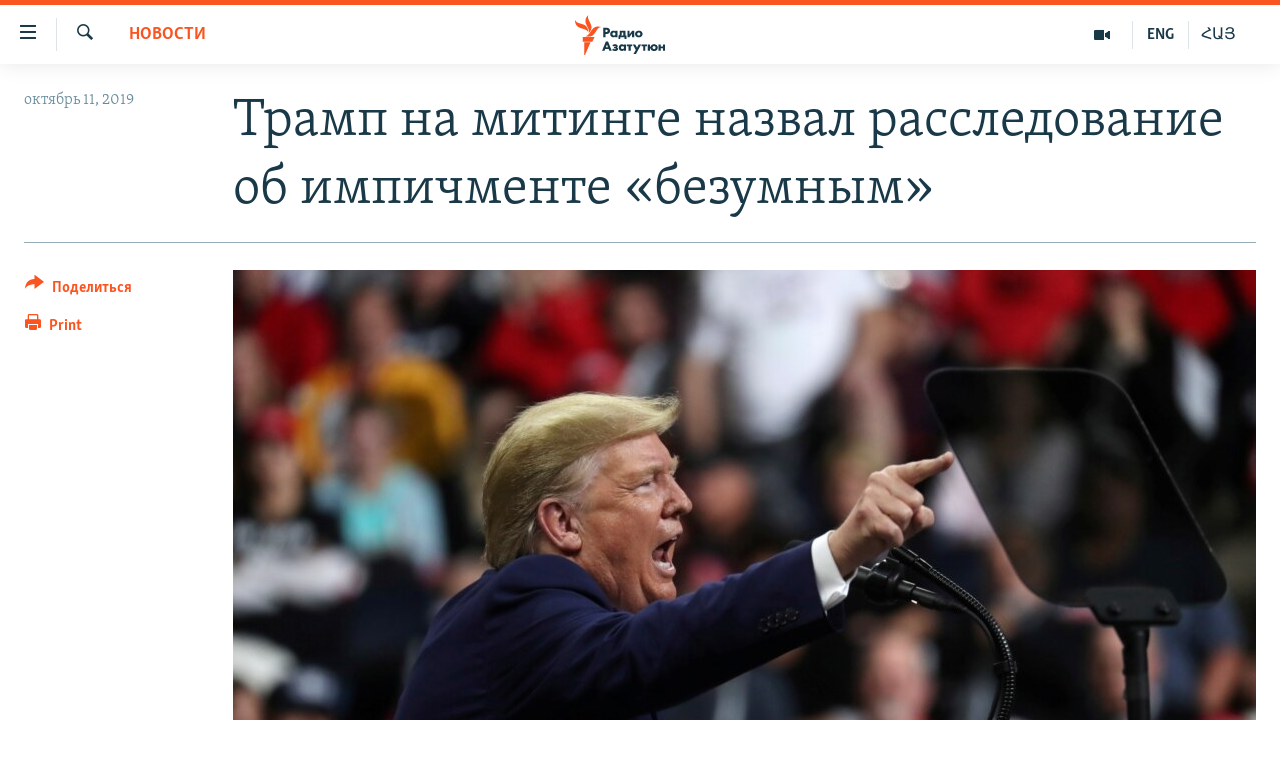

--- FILE ---
content_type: text/html; charset=utf-8
request_url: https://rus.azatutyun.am/a/30211202.html
body_size: 13480
content:

<!DOCTYPE html>
<html lang="ru" dir="ltr" class="no-js">
<head>
        <link rel="stylesheet" href="/Content/responsive/RFE/ru-AM/RFE-ru-AM.css?&amp;av=0.0.0.0&amp;cb=370">
<script src="//tags.azatutyun.am/rferl-pangea/prod/utag.sync.js"></script><script type='text/javascript' src='https://www.youtube.com/iframe_api' async></script>            <link rel="manifest" href="/manifest.json">
    <script type="text/javascript">
        //a general 'js' detection, must be on top level in <head>, due to CSS performance
        document.documentElement.className = "js";
        var cacheBuster = "370";
        var appBaseUrl = "/";
        var imgEnhancerBreakpoints = [0, 144, 256, 408, 650, 1023, 1597];
        var isLoggingEnabled = false;
        var isPreviewPage = false;
        var isLivePreviewPage = false;

        if (!isPreviewPage) {
            window.RFE = window.RFE || {};
            window.RFE.cacheEnabledByParam = window.location.href.indexOf('nocache=1') === -1;

            const url = new URL(window.location.href);
            const params = new URLSearchParams(url.search);

            // Remove the 'nocache' parameter
            params.delete('nocache');

            // Update the URL without the 'nocache' parameter
            url.search = params.toString();
            window.history.replaceState(null, '', url.toString());
        } else {
            window.addEventListener('load', function() {
                const links = window.document.links;
                for (let i = 0; i < links.length; i++) {
                    links[i].href = '#';
                    links[i].target = '_self';
                }
             })
        }

var pwaEnabled = true;        var swCacheDisabled;
    </script>
    <meta charset="utf-8" />

            <title>&#x422;&#x440;&#x430;&#x43C;&#x43F; &#x43D;&#x430; &#x43C;&#x438;&#x442;&#x438;&#x43D;&#x433;&#x435; &#x43D;&#x430;&#x437;&#x432;&#x430;&#x43B; &#x440;&#x430;&#x441;&#x441;&#x43B;&#x435;&#x434;&#x43E;&#x432;&#x430;&#x43D;&#x438;&#x435; &#x43E;&#x431; &#x438;&#x43C;&#x43F;&#x438;&#x447;&#x43C;&#x435;&#x43D;&#x442;&#x435; &#xAB;&#x431;&#x435;&#x437;&#x443;&#x43C;&#x43D;&#x44B;&#x43C;&#xBB;</title>
            <meta name="description" content="&#x422;&#x440;&#x430;&#x43C;&#x43F; &#x432;&#x44B;&#x441;&#x442;&#x443;&#x43F;&#x438;&#x43B; &#x43F;&#x435;&#x440;&#x435;&#x434; &#x441;&#x442;&#x43E;&#x440;&#x43E;&#x43D;&#x43D;&#x438;&#x43A;&#x430;&#x43C;&#x438; &#x432; &#x41C;&#x438;&#x43D;&#x43D;&#x435;&#x441;&#x43E;&#x442;&#x435;, &#x433;&#x434;&#x435; &#x43D;&#x430;&#x434;&#x435;&#x435;&#x442;&#x441;&#x44F; &#x43D;&#x430; &#x43F;&#x43E;&#x431;&#x435;&#x434;&#x443; &#x432; 2020 &#x433;&#x43E;&#x434;&#x443;" />
                <meta name="keywords" content="Новости" />
    <meta name="viewport" content="width=device-width, initial-scale=1.0" />


    <meta http-equiv="X-UA-Compatible" content="IE=edge" />

<meta name="robots" content="max-image-preview:large"><meta property="fb:pages" content="1731694953739871" />

        <link href="https://www.svoboda.org/a/30211073.html" rel="canonical" />

        <meta name="apple-mobile-web-app-title" content="RFE/RL" />
        <meta name="apple-mobile-web-app-status-bar-style" content="black" />
            <meta name="apple-itunes-app" content="app-id=475986784, app-argument=//30211202.ltr" />
<meta content="&#x422;&#x440;&#x430;&#x43C;&#x43F; &#x43D;&#x430; &#x43C;&#x438;&#x442;&#x438;&#x43D;&#x433;&#x435; &#x43D;&#x430;&#x437;&#x432;&#x430;&#x43B; &#x440;&#x430;&#x441;&#x441;&#x43B;&#x435;&#x434;&#x43E;&#x432;&#x430;&#x43D;&#x438;&#x435; &#x43E;&#x431; &#x438;&#x43C;&#x43F;&#x438;&#x447;&#x43C;&#x435;&#x43D;&#x442;&#x435; &#xAB;&#x431;&#x435;&#x437;&#x443;&#x43C;&#x43D;&#x44B;&#x43C;&#xBB;" property="og:title"></meta>
<meta content="&#x422;&#x440;&#x430;&#x43C;&#x43F; &#x432;&#x44B;&#x441;&#x442;&#x443;&#x43F;&#x438;&#x43B; &#x43F;&#x435;&#x440;&#x435;&#x434; &#x441;&#x442;&#x43E;&#x440;&#x43E;&#x43D;&#x43D;&#x438;&#x43A;&#x430;&#x43C;&#x438; &#x432; &#x41C;&#x438;&#x43D;&#x43D;&#x435;&#x441;&#x43E;&#x442;&#x435;, &#x433;&#x434;&#x435; &#x43D;&#x430;&#x434;&#x435;&#x435;&#x442;&#x441;&#x44F; &#x43D;&#x430; &#x43F;&#x43E;&#x431;&#x435;&#x434;&#x443; &#x432; 2020 &#x433;&#x43E;&#x434;&#x443;" property="og:description"></meta>
<meta content="article" property="og:type"></meta>
<meta content="https://rus.azatutyun.am/a/30211202.html" property="og:url"></meta>
<meta content="&#x420;&#x430;&#x434;&#x438;&#x43E; &#x421;&#x432;&#x43E;&#x431;&#x43E;&#x434;&#x430;" property="og:site_name"></meta>
<meta content="https://www.facebook.com/azatutyunru/" property="article:publisher"></meta>
<meta content="https://gdb.rferl.org/577b5f04-22b7-45a0-b801-0e3c59257f85_w1200_h630.jpg" property="og:image"></meta>
<meta content="1200" property="og:image:width"></meta>
<meta content="630" property="og:image:height"></meta>
<meta content="568280086670706" property="fb:app_id"></meta>
<meta content="summary_large_image" name="twitter:card"></meta>
<meta content="@armenialiberty" name="twitter:site"></meta>
<meta content="https://gdb.rferl.org/577b5f04-22b7-45a0-b801-0e3c59257f85_w1200_h630.jpg" name="twitter:image"></meta>
<meta content="&#x422;&#x440;&#x430;&#x43C;&#x43F; &#x43D;&#x430; &#x43C;&#x438;&#x442;&#x438;&#x43D;&#x433;&#x435; &#x43D;&#x430;&#x437;&#x432;&#x430;&#x43B; &#x440;&#x430;&#x441;&#x441;&#x43B;&#x435;&#x434;&#x43E;&#x432;&#x430;&#x43D;&#x438;&#x435; &#x43E;&#x431; &#x438;&#x43C;&#x43F;&#x438;&#x447;&#x43C;&#x435;&#x43D;&#x442;&#x435; &#xAB;&#x431;&#x435;&#x437;&#x443;&#x43C;&#x43D;&#x44B;&#x43C;&#xBB;" name="twitter:title"></meta>
<meta content="&#x422;&#x440;&#x430;&#x43C;&#x43F; &#x432;&#x44B;&#x441;&#x442;&#x443;&#x43F;&#x438;&#x43B; &#x43F;&#x435;&#x440;&#x435;&#x434; &#x441;&#x442;&#x43E;&#x440;&#x43E;&#x43D;&#x43D;&#x438;&#x43A;&#x430;&#x43C;&#x438; &#x432; &#x41C;&#x438;&#x43D;&#x43D;&#x435;&#x441;&#x43E;&#x442;&#x435;, &#x433;&#x434;&#x435; &#x43D;&#x430;&#x434;&#x435;&#x435;&#x442;&#x441;&#x44F; &#x43D;&#x430; &#x43F;&#x43E;&#x431;&#x435;&#x434;&#x443; &#x432; 2020 &#x433;&#x43E;&#x434;&#x443;" name="twitter:description"></meta>
                    <link rel="amphtml" href="https://rus.azatutyun.am/amp/30211202.html" />
<script type="application/ld+json">{"articleSection":"Новости","isAccessibleForFree":true,"headline":"Трамп на митинге назвал расследование об импичменте «безумным»","inLanguage":"ru-AM","keywords":"Новости","author":{"@type":"Person","name":"RFE/RL"},"datePublished":"2019-10-11 08:06:25Z","dateModified":"2019-10-11 08:06:25Z","publisher":{"logo":{"width":512,"height":220,"@type":"ImageObject","url":"https://rus.azatutyun.am/Content/responsive/RFE/ru-AM/img/logo.png"},"@type":"NewsMediaOrganization","url":"https://rus.azatutyun.am","sameAs":["https://www.facebook.com/azatutyunru/","https://twitter.com/azatutyunradio","https://www.youtube.com/azatutyunradio","https://www.instagram.com/azatutyuntv/"],"name":"Радио Азатутюн","alternateName":""},"@context":"https://schema.org","@type":"NewsArticle","mainEntityOfPage":"https://rus.azatutyun.am/a/30211202.html","url":"https://rus.azatutyun.am/a/30211202.html","description":"Трамп выступил перед сторонниками в Миннесоте, где надеется на победу в 2020 году","image":{"width":1080,"height":608,"@type":"ImageObject","url":"https://gdb.rferl.org/577b5f04-22b7-45a0-b801-0e3c59257f85_w1080_h608.jpg"},"name":"Трамп на митинге назвал расследование об импичменте «безумным»"}</script>
    <script src="/Scripts/responsive/infographics.bundle.min.js?&amp;av=0.0.0.0&amp;cb=370"></script>
        <script src="/Scripts/responsive/dollardom.min.js?&amp;av=0.0.0.0&amp;cb=370"></script>
        <script src="/Scripts/responsive/modules/commons.js?&amp;av=0.0.0.0&amp;cb=370"></script>
        <script src="/Scripts/responsive/modules/app_code.js?&amp;av=0.0.0.0&amp;cb=370"></script>

        <link rel="icon" type="image/svg+xml" href="/Content/responsive/RFE/img/webApp/favicon.svg" />
        <link rel="alternate icon" href="/Content/responsive/RFE/img/webApp/favicon.ico" />
            <link rel="mask-icon" color="#ea6903" href="/Content/responsive/RFE/img/webApp/favicon_safari.svg" />
        <link rel="apple-touch-icon" sizes="152x152" href="/Content/responsive/RFE/img/webApp/ico-152x152.png" />
        <link rel="apple-touch-icon" sizes="144x144" href="/Content/responsive/RFE/img/webApp/ico-144x144.png" />
        <link rel="apple-touch-icon" sizes="114x114" href="/Content/responsive/RFE/img/webApp/ico-114x114.png" />
        <link rel="apple-touch-icon" sizes="72x72" href="/Content/responsive/RFE/img/webApp/ico-72x72.png" />
        <link rel="apple-touch-icon-precomposed" href="/Content/responsive/RFE/img/webApp/ico-57x57.png" />
        <link rel="icon" sizes="192x192" href="/Content/responsive/RFE/img/webApp/ico-192x192.png" />
        <link rel="icon" sizes="128x128" href="/Content/responsive/RFE/img/webApp/ico-128x128.png" />
        <meta name="msapplication-TileColor" content="#ffffff" />
        <meta name="msapplication-TileImage" content="/Content/responsive/RFE/img/webApp/ico-144x144.png" />
                <link rel="preload" href="/Content/responsive/fonts/Skolar-Lt_Cyrl_v2.4.woff" type="font/woff" as="font" crossorigin="anonymous" />
    <link rel="alternate" type="application/rss+xml" title="RFE/RL - Top Stories [RSS]" href="/api/" />
    <link rel="sitemap" type="application/rss+xml" href="/sitemap.xml" />
    
    



</head>
<body class=" nav-no-loaded cc_theme pg-article print-lay-article js-category-to-nav nojs-images ">
        <script type="text/javascript" >
            var analyticsData = {url:"https://rus.azatutyun.am/a/30211202.html",property_id:"429",article_uid:"30211202",page_title:"Трамп на митинге назвал расследование об импичменте «безумным»",page_type:"article",content_type:"article",subcontent_type:"article",last_modified:"2019-10-11 08:06:25Z",pub_datetime:"2019-10-11 08:06:25Z",pub_year:"2019",pub_month:"10",pub_day:"11",pub_hour:"08",pub_weekday:"Friday",section:"новости",english_section:"new",byline:"",categories:"new",domain:"rus.azatutyun.am",language:"Russian",language_service:"RFERL Armenian",platform:"web",copied:"yes",copied_article:"30211073|2|Russian|2019-10-11",copied_title:"Трамп на митинге назвал расследование об импичменте \"безумным\"",runs_js:"Yes",cms_release:"8.44.0.0.370",enviro_type:"prod",slug:"",entity:"RFE",short_language_service:"ARM",platform_short:"W",page_name:"Трамп на митинге назвал расследование об импичменте «безумным»"};
        </script>
<noscript><iframe src="https://www.googletagmanager.com/ns.html?id=GTM-WXZBPZ" height="0" width="0" style="display:none;visibility:hidden"></iframe></noscript>        <script type="text/javascript" data-cookiecategory="analytics">
            var gtmEventObject = Object.assign({}, analyticsData, {event: 'page_meta_ready'});window.dataLayer = window.dataLayer || [];window.dataLayer.push(gtmEventObject);
            if (top.location === self.location) { //if not inside of an IFrame
                 var renderGtm = "true";
                 if (renderGtm === "true") {
            (function(w,d,s,l,i){w[l]=w[l]||[];w[l].push({'gtm.start':new Date().getTime(),event:'gtm.js'});var f=d.getElementsByTagName(s)[0],j=d.createElement(s),dl=l!='dataLayer'?'&l='+l:'';j.async=true;j.src='//www.googletagmanager.com/gtm.js?id='+i+dl;f.parentNode.insertBefore(j,f);})(window,document,'script','dataLayer','GTM-WXZBPZ');
                 }
            }
        </script>
        <!--Analytics tag js version start-->
            <script type="text/javascript" data-cookiecategory="analytics">
                var utag_data = Object.assign({}, analyticsData, {});
if(typeof(TealiumTagFrom)==='function' && typeof(TealiumTagSearchKeyword)==='function') {
var utag_from=TealiumTagFrom();var utag_searchKeyword=TealiumTagSearchKeyword();
if(utag_searchKeyword!=null && utag_searchKeyword!=='' && utag_data["search_keyword"]==null) utag_data["search_keyword"]=utag_searchKeyword;if(utag_from!=null && utag_from!=='') utag_data["from"]=TealiumTagFrom();}
                if(window.top!== window.self&&utag_data.page_type==="snippet"){utag_data.page_type = 'iframe';}
                try{if(window.top!==window.self&&window.self.location.hostname===window.top.location.hostname){utag_data.platform = 'self-embed';utag_data.platform_short = 'se';}}catch(e){if(window.top!==window.self&&window.self.location.search.includes("platformType=self-embed")){utag_data.platform = 'cross-promo';utag_data.platform_short = 'cp';}}
                (function(a,b,c,d){    a="https://tags.azatutyun.am/rferl-pangea/prod/utag.js";    b=document;c="script";d=b.createElement(c);d.src=a;d.type="text/java"+c;d.async=true;    a=b.getElementsByTagName(c)[0];a.parentNode.insertBefore(d,a);    })();
            </script>
        <!--Analytics tag js version end-->
<!-- Analytics tag management NoScript -->
<noscript>
<img style="position: absolute; border: none;" src="https://ssc.azatutyun.am/b/ss/bbgprod,bbgentityrferl/1/G.4--NS/663805257?pageName=rfe%3aarm%3aw%3aarticle%3a%d0%a2%d1%80%d0%b0%d0%bc%d0%bf%20%d0%bd%d0%b0%20%d0%bc%d0%b8%d1%82%d0%b8%d0%bd%d0%b3%d0%b5%20%d0%bd%d0%b0%d0%b7%d0%b2%d0%b0%d0%bb%20%d1%80%d0%b0%d1%81%d1%81%d0%bb%d0%b5%d0%b4%d0%be%d0%b2%d0%b0%d0%bd%d0%b8%d0%b5%20%d0%be%d0%b1%20%d0%b8%d0%bc%d0%bf%d0%b8%d1%87%d0%bc%d0%b5%d0%bd%d1%82%d0%b5%20%c2%ab%d0%b1%d0%b5%d0%b7%d1%83%d0%bc%d0%bd%d1%8b%d0%bc%c2%bb&amp;c6=%d0%a2%d1%80%d0%b0%d0%bc%d0%bf%20%d0%bd%d0%b0%20%d0%bc%d0%b8%d1%82%d0%b8%d0%bd%d0%b3%d0%b5%20%d0%bd%d0%b0%d0%b7%d0%b2%d0%b0%d0%bb%20%d1%80%d0%b0%d1%81%d1%81%d0%bb%d0%b5%d0%b4%d0%be%d0%b2%d0%b0%d0%bd%d0%b8%d0%b5%20%d0%be%d0%b1%20%d0%b8%d0%bc%d0%bf%d0%b8%d1%87%d0%bc%d0%b5%d0%bd%d1%82%d0%b5%20%c2%ab%d0%b1%d0%b5%d0%b7%d1%83%d0%bc%d0%bd%d1%8b%d0%bc%c2%bb&amp;v36=8.44.0.0.370&amp;v6=D=c6&amp;g=https%3a%2f%2frus.azatutyun.am%2fa%2f30211202.html&amp;c1=D=g&amp;v1=D=g&amp;events=event1,event52&amp;c16=rferl%20armenian&amp;v16=D=c16&amp;c5=new&amp;v5=D=c5&amp;ch=%d0%9d%d0%be%d0%b2%d0%be%d1%81%d1%82%d0%b8&amp;c15=russian&amp;v15=D=c15&amp;c4=article&amp;v4=D=c4&amp;c14=30211202&amp;v14=D=c14&amp;v20=no&amp;c17=web&amp;v17=D=c17&amp;mcorgid=518abc7455e462b97f000101%40adobeorg&amp;server=rus.azatutyun.am&amp;pageType=D=c4&amp;ns=bbg&amp;v29=D=server&amp;v25=rfe&amp;v30=429&amp;v105=D=User-Agent " alt="analytics" width="1" height="1" /></noscript>
<!-- End of Analytics tag management NoScript -->


        <!--*** Accessibility links - For ScreenReaders only ***-->
        <section>
            <div class="sr-only">
                <h2>&#x421;&#x441;&#x44B;&#x43B;&#x43A;&#x438; &#x434;&#x43E;&#x441;&#x442;&#x443;&#x43F;&#x430;</h2>
                <ul>
                    <li><a href="#content" data-disable-smooth-scroll="1">&#x41F;&#x435;&#x440;&#x435;&#x439;&#x442;&#x438; &#x43A; &#x43E;&#x441;&#x43D;&#x43E;&#x432;&#x43D;&#x43E;&#x43C;&#x443; &#x441;&#x43E;&#x434;&#x435;&#x440;&#x436;&#x430;&#x43D;&#x438;&#x44E;</a></li>
                    <li><a href="#navigation" data-disable-smooth-scroll="1">&#x41F;&#x435;&#x440;&#x435;&#x439;&#x442;&#x438; &#x43A; &#x43E;&#x441;&#x43D;&#x43E;&#x432;&#x43D;&#x43E;&#x439; &#x43D;&#x430;&#x432;&#x438;&#x433;&#x430;&#x446;&#x438;&#x438;</a></li>
                    <li><a href="#txtHeaderSearch" data-disable-smooth-scroll="1">&#x41F;&#x435;&#x440;&#x435;&#x439;&#x442;&#x438; &#x43A; &#x43F;&#x43E;&#x438;&#x441;&#x43A;&#x443;</a></li>
                </ul>
            </div>
        </section>
    




<div dir="ltr">
    <div id="page">
            <aside>

<div class="c-lightbox overlay-modal">
    <div class="c-lightbox__intro">
        <h2 class="c-lightbox__intro-title"></h2>
        <button class="btn btn--rounded c-lightbox__btn c-lightbox__intro-next" title="&#x421;&#x43B;&#x435;&#x434;&#x443;&#x44E;&#x449;&#x438;&#x439;">
            <span class="ico ico--rounded ico-chevron-forward"></span>
            <span class="sr-only">&#x421;&#x43B;&#x435;&#x434;&#x443;&#x44E;&#x449;&#x438;&#x439;</span>
        </button>
    </div>
    <div class="c-lightbox__nav">
        <button class="btn btn--rounded c-lightbox__btn c-lightbox__btn--close" title="&#x417;&#x430;&#x43A;&#x440;&#x44B;&#x442;&#x44C;">
            <span class="ico ico--rounded ico-close"></span>
            <span class="sr-only">&#x417;&#x430;&#x43A;&#x440;&#x44B;&#x442;&#x44C;</span>
        </button>
        <button class="btn btn--rounded c-lightbox__btn c-lightbox__btn--prev" title="&#x41F;&#x440;&#x435;&#x434;&#x44B;&#x434;&#x443;&#x449;&#x438;&#x439;">
            <span class="ico ico--rounded ico-chevron-backward"></span>
            <span class="sr-only">&#x41F;&#x440;&#x435;&#x434;&#x44B;&#x434;&#x443;&#x449;&#x438;&#x439;</span>
        </button>
        <button class="btn btn--rounded c-lightbox__btn c-lightbox__btn--next" title="&#x421;&#x43B;&#x435;&#x434;&#x443;&#x44E;&#x449;&#x438;&#x439;">
            <span class="ico ico--rounded ico-chevron-forward"></span>
            <span class="sr-only">&#x421;&#x43B;&#x435;&#x434;&#x443;&#x44E;&#x449;&#x438;&#x439;</span>
        </button>
    </div>
    <div class="c-lightbox__content-wrap">
        <figure class="c-lightbox__content">
            <span class="c-spinner c-spinner--lightbox">
                <img src="/Content/responsive/img/player-spinner.png"
                     alt="please wait"
                     title="please wait" />
            </span>
            <div class="c-lightbox__img">
                <div class="thumb">
                    <img src="" alt="" />
                </div>
            </div>
            <figcaption>
                <div class="c-lightbox__info c-lightbox__info--foot">
                    <span class="c-lightbox__counter"></span>
                    <span class="caption c-lightbox__caption"></span>
                </div>
            </figcaption>
        </figure>
    </div>
    <div class="hidden">
        <div class="content-advisory__box content-advisory__box--lightbox">
            <span class="content-advisory__box-text">This image contains sensitive content which some people may find offensive or disturbing.</span>
            <button class="btn btn--transparent content-advisory__box-btn m-t-md" value="text" type="button">
                <span class="btn__text">
                    Click to reveal
                </span>
            </button>
        </div>
    </div>
</div>

<div class="print-dialogue">
    <div class="container">
        <h3 class="print-dialogue__title section-head">Print Options:</h3>
        <div class="print-dialogue__opts">
            <ul class="print-dialogue__opt-group">
                <li class="form__group form__group--checkbox">
                    <input class="form__check " id="checkboxImages" name="checkboxImages" type="checkbox" checked="checked" />
                    <label for="checkboxImages" class="form__label m-t-md">Images</label>
                </li>
                <li class="form__group form__group--checkbox">
                    <input class="form__check " id="checkboxMultimedia" name="checkboxMultimedia" type="checkbox" checked="checked" />
                    <label for="checkboxMultimedia" class="form__label m-t-md">Multimedia</label>
                </li>
            </ul>
            <ul class="print-dialogue__opt-group">
                <li class="form__group form__group--checkbox">
                    <input class="form__check " id="checkboxEmbedded" name="checkboxEmbedded" type="checkbox" checked="checked" />
                    <label for="checkboxEmbedded" class="form__label m-t-md">Embedded Content</label>
                </li>
                <li class="hidden">
                    <input class="form__check " id="checkboxComments" name="checkboxComments" type="checkbox" />
                    <label for="checkboxComments" class="form__label m-t-md"> Comments</label>
                </li>
            </ul>
        </div>
        <div class="print-dialogue__buttons">
            <button class="btn  btn--secondary close-button" type="button" title="&#x41E;&#x442;&#x43C;&#x435;&#x43D;&#x438;&#x442;&#x44C;">
                <span class="btn__text ">&#x41E;&#x442;&#x43C;&#x435;&#x43D;&#x438;&#x442;&#x44C;</span>
            </button>
            <button class="btn  btn-cust-print m-l-sm" type="button" title="Print">
                <span class="btn__text ">Print</span>
            </button>
        </div>
    </div>
</div>                
<div class="ctc-message pos-fix">
    <div class="ctc-message__inner">Link has been copied to clipboard</div>
</div>
            </aside>

<div class="hdr-20 hdr-20--big">
    <div class="hdr-20__inner">
        <div class="hdr-20__max pos-rel">
            <div class="hdr-20__side hdr-20__side--primary d-flex">
                <label data-for="main-menu-ctrl" data-switcher-trigger="true" data-switch-target="main-menu-ctrl" class="burger hdr-trigger pos-rel trans-trigger" data-trans-evt="click" data-trans-id="menu">
                    <span class="ico ico-close hdr-trigger__ico hdr-trigger__ico--close burger__ico burger__ico--close"></span>
                    <span class="ico ico-menu hdr-trigger__ico hdr-trigger__ico--open burger__ico burger__ico--open"></span>
                </label>
                <div class="menu-pnl pos-fix trans-target" data-switch-target="main-menu-ctrl" data-trans-id="menu">
                    <div class="menu-pnl__inner">
                        <nav class="main-nav menu-pnl__item menu-pnl__item--first">
                            <ul class="main-nav__list accordeon" data-analytics-tales="false" data-promo-name="link" data-location-name="nav,secnav">
                                

        <li class="main-nav__item">
            <a class="main-nav__item-name main-nav__item-name--link" href="/p/2842.html" title="&#x413;&#x43B;&#x430;&#x432;&#x43D;&#x430;&#x44F;" data-item-name="mobilehomeru" >&#x413;&#x43B;&#x430;&#x432;&#x43D;&#x430;&#x44F;</a>
        </li>

        <li class="main-nav__item">
            <a class="main-nav__item-name main-nav__item-name--link" href="/z/3282" title="&#x41D;&#x43E;&#x432;&#x43E;&#x441;&#x442;&#x438;" data-item-name="New" >&#x41D;&#x43E;&#x432;&#x43E;&#x441;&#x442;&#x438;</a>
        </li>

        <li class="main-nav__item">
            <a class="main-nav__item-name main-nav__item-name--link" href="/z/3284" title="&#x41F;&#x43E;&#x43B;&#x438;&#x442;&#x438;&#x43A;&#x430;" data-item-name="Politics" >&#x41F;&#x43E;&#x43B;&#x438;&#x442;&#x438;&#x43A;&#x430;</a>
        </li>

        <li class="main-nav__item">
            <a class="main-nav__item-name main-nav__item-name--link" href="/z/3285" title="&#x41E;&#x431;&#x449;&#x435;&#x441;&#x442;&#x432;&#x43E;" data-item-name="Society" >&#x41E;&#x431;&#x449;&#x435;&#x441;&#x442;&#x432;&#x43E;</a>
        </li>

        <li class="main-nav__item">
            <a class="main-nav__item-name main-nav__item-name--link" href="/z/3286" title="&#x42D;&#x43A;&#x43E;&#x43D;&#x43E;&#x43C;&#x438;&#x43A;&#x430;" data-item-name="Economy" >&#x42D;&#x43A;&#x43E;&#x43D;&#x43E;&#x43C;&#x438;&#x43A;&#x430;</a>
        </li>

        <li class="main-nav__item">
            <a class="main-nav__item-name main-nav__item-name--link" href="/z/3288" title="&#x420;&#x435;&#x433;&#x438;&#x43E;&#x43D;" data-item-name="region" >&#x420;&#x435;&#x433;&#x438;&#x43E;&#x43D;</a>
        </li>

        <li class="main-nav__item">
            <a class="main-nav__item-name main-nav__item-name--link" href="/&#x43D;&#x430;&#x433;&#x43E;&#x440;&#x43D;&#x44B;&#x439;-&#x43A;&#x430;&#x440;&#x430;&#x431;&#x430;&#x445;" title="&#x41D;&#x430;&#x433;&#x43E;&#x440;&#x43D;&#x44B;&#x439; &#x41A;&#x430;&#x440;&#x430;&#x431;&#x430;&#x445;" data-item-name="karabakh" >&#x41D;&#x430;&#x433;&#x43E;&#x440;&#x43D;&#x44B;&#x439; &#x41A;&#x430;&#x440;&#x430;&#x431;&#x430;&#x445;</a>
        </li>

        <li class="main-nav__item">
            <a class="main-nav__item-name main-nav__item-name--link" href="/z/3287" title="&#x41A;&#x443;&#x43B;&#x44C;&#x442;&#x443;&#x440;&#x430;" data-item-name="culture" >&#x41A;&#x443;&#x43B;&#x44C;&#x442;&#x443;&#x440;&#x430;</a>
        </li>

        <li class="main-nav__item">
            <a class="main-nav__item-name main-nav__item-name--link" href="/z/15479" title="&#x421;&#x43F;&#x43E;&#x440;&#x442;" data-item-name="sports" >&#x421;&#x43F;&#x43E;&#x440;&#x442;</a>
        </li>

        <li class="main-nav__item">
            <a class="main-nav__item-name main-nav__item-name--link" href="/z/730" title="&#x410;&#x440;&#x445;&#x438;&#x432;" data-item-name="Armenian_Default_Zone" >&#x410;&#x440;&#x445;&#x438;&#x432;</a>
        </li>



                            </ul>
                        </nav>
                        

<div class="menu-pnl__item">
        <a href="https://www.azatutyun.am" class="menu-pnl__item-link" alt="&#x540;&#x561;&#x575;&#x565;&#x580;&#x565;&#x576;">&#x540;&#x561;&#x575;&#x565;&#x580;&#x565;&#x576;</a>
        <a href="https://www.azatutyun.am/p/3171.html" class="menu-pnl__item-link" alt="English">English</a>
        <a href="https://rus.azatutyun.am" class="menu-pnl__item-link" alt="&#x420;&#x443;&#x441;&#x441;&#x43A;&#x438;&#x439;">&#x420;&#x443;&#x441;&#x441;&#x43A;&#x438;&#x439;</a>
</div>


                        
                            <div class="menu-pnl__item">
                                <a href="/navigation/allsites" class="menu-pnl__item-link">
                                    <span class="ico ico-languages "></span>
                                    &#x412;&#x441;&#x435; &#x441;&#x430;&#x439;&#x442;&#x44B; &#x420;&#x430;&#x434;&#x438;&#x43E; &#x410;&#x437;&#x430;&#x442;&#x443;&#x442;&#x44E;&#x43D;
                                </a>
                            </div>
                    </div>
                </div>
                <label data-for="top-search-ctrl" data-switcher-trigger="true" data-switch-target="top-search-ctrl" class="top-srch-trigger hdr-trigger">
                    <span class="ico ico-close hdr-trigger__ico hdr-trigger__ico--close top-srch-trigger__ico top-srch-trigger__ico--close"></span>
                    <span class="ico ico-search hdr-trigger__ico hdr-trigger__ico--open top-srch-trigger__ico top-srch-trigger__ico--open"></span>
                </label>
                <div class="srch-top srch-top--in-header" data-switch-target="top-search-ctrl">
                    <div class="container">
                        
<form action="/s" class="srch-top__form srch-top__form--in-header" id="form-topSearchHeader" method="get" role="search">    <label for="txtHeaderSearch" class="sr-only">&#x41F;&#x43E;&#x438;&#x441;&#x43A;</label>
    <input type="text" id="txtHeaderSearch" name="k" placeholder="&#x41F;&#x43E;&#x438;&#x441;&#x43A;" accesskey="s" value="" class="srch-top__input analyticstag-event" onkeydown="if (event.keyCode === 13) { FireAnalyticsTagEventOnSearch('search', $dom.get('#txtHeaderSearch')[0].value) }" />
    <button title="&#x41F;&#x43E;&#x438;&#x441;&#x43A;" type="submit" class="btn btn--top-srch analyticstag-event" onclick="FireAnalyticsTagEventOnSearch('search', $dom.get('#txtHeaderSearch')[0].value) ">
        <span class="ico ico-search"></span>
    </button>
</form>
                    </div>
                </div>
                <a href="/" class="main-logo-link">
                    <img src="/Content/responsive/RFE/ru-AM/img/logo-compact.svg" class="main-logo main-logo--comp" alt="site logo">
                        <img src="/Content/responsive/RFE/ru-AM/img/logo.svg" class="main-logo main-logo--big" alt="site logo">
                </a>
            </div>
            <div class="hdr-20__side hdr-20__side--secondary d-flex">
                

    <a href="https://www.azatutyun.am" title="&#x540;&#x531;&#x545;" class="hdr-20__secondary-item hdr-20__secondary-item--lang" data-item-name="satellite">
        
&#x540;&#x531;&#x545;
    </a>

    <a href="https://www.azatutyun.am/en" title="ENG" class="hdr-20__secondary-item hdr-20__secondary-item--lang" data-item-name="satellite">
        
ENG
    </a>

    <a href="/z/3292" title="&#x412;&#x438;&#x434;&#x435;&#x43E;" class="hdr-20__secondary-item" data-item-name="video">
        
    <span class="ico ico-video hdr-20__secondary-icon"></span>

    </a>

    <a href="/s" title="&#x41F;&#x43E;&#x438;&#x441;&#x43A;" class="hdr-20__secondary-item hdr-20__secondary-item--search" data-item-name="search">
        
    <span class="ico ico-search hdr-20__secondary-icon hdr-20__secondary-icon--search"></span>

    </a>



                
                <div class="srch-bottom">
                    
<form action="/s" class="srch-bottom__form d-flex" id="form-bottomSearch" method="get" role="search">    <label for="txtSearch" class="sr-only">&#x41F;&#x43E;&#x438;&#x441;&#x43A;</label>
    <input type="search" id="txtSearch" name="k" placeholder="&#x41F;&#x43E;&#x438;&#x441;&#x43A;" accesskey="s" value="" class="srch-bottom__input analyticstag-event" onkeydown="if (event.keyCode === 13) { FireAnalyticsTagEventOnSearch('search', $dom.get('#txtSearch')[0].value) }" />
    <button title="&#x41F;&#x43E;&#x438;&#x441;&#x43A;" type="submit" class="btn btn--bottom-srch analyticstag-event" onclick="FireAnalyticsTagEventOnSearch('search', $dom.get('#txtSearch')[0].value) ">
        <span class="ico ico-search"></span>
    </button>
</form>
                </div>
            </div>
            <img src="/Content/responsive/RFE/ru-AM/img/logo-print.gif" class="logo-print" alt="site logo">
            <img src="/Content/responsive/RFE/ru-AM/img/logo-print_color.png" class="logo-print logo-print--color" alt="site logo">
        </div>
    </div>
</div>
    <script>
        if (document.body.className.indexOf('pg-home') > -1) {
            var nav2In = document.querySelector('.hdr-20__inner');
            var nav2Sec = document.querySelector('.hdr-20__side--secondary');
            var secStyle = window.getComputedStyle(nav2Sec);
            if (nav2In && window.pageYOffset < 150 && secStyle['position'] !== 'fixed') {
                nav2In.classList.add('hdr-20__inner--big')
            }
        }
    </script>



<div class="c-hlights c-hlights--breaking c-hlights--no-item" data-hlight-display="mobile,desktop">
    <div class="c-hlights__wrap container p-0">
        <div class="c-hlights__nav">
            <a role="button" href="#" title="&#x41F;&#x440;&#x435;&#x434;&#x44B;&#x434;&#x443;&#x449;&#x438;&#x439;">
                <span class="ico ico-chevron-backward m-0"></span>
                <span class="sr-only">&#x41F;&#x440;&#x435;&#x434;&#x44B;&#x434;&#x443;&#x449;&#x438;&#x439;</span>
            </a>
            <a role="button" href="#" title="&#x421;&#x43B;&#x435;&#x434;&#x443;&#x44E;&#x449;&#x438;&#x439;">
                <span class="ico ico-chevron-forward m-0"></span>
                <span class="sr-only">&#x421;&#x43B;&#x435;&#x434;&#x443;&#x44E;&#x449;&#x438;&#x439;</span>
            </a>
        </div>
        <span class="c-hlights__label">
            <span class="">Breaking News</span>
            <span class="switcher-trigger">
                <label data-for="more-less-1" data-switcher-trigger="true" class="switcher-trigger__label switcher-trigger__label--more p-b-0" title="&#x41F;&#x43E;&#x43A;&#x430;&#x437;&#x430;&#x442;&#x44C; &#x431;&#x43E;&#x43B;&#x44C;&#x448;&#x435;">
                    <span class="ico ico-chevron-down"></span>
                </label>
                <label data-for="more-less-1" data-switcher-trigger="true" class="switcher-trigger__label switcher-trigger__label--less p-b-0" title="Show less">
                    <span class="ico ico-chevron-up"></span>
                </label>
            </span>
        </span>
        <ul class="c-hlights__items switcher-target" data-switch-target="more-less-1">
            
        </ul>
    </div>
</div>


        <div id="content">
            

    <main class="container">

    <div class="hdr-container">
        <div class="row">
            <div class="col-category col-xs-12 col-md-2 pull-left">


<div class="category js-category">
<a class="" href="/z/3282">&#x41D;&#x43E;&#x432;&#x43E;&#x441;&#x442;&#x438;</a></div></div>
<div class="col-title col-xs-12 col-md-10 pull-right">

    <h1 class="title pg-title">
        &#x422;&#x440;&#x430;&#x43C;&#x43F; &#x43D;&#x430; &#x43C;&#x438;&#x442;&#x438;&#x43D;&#x433;&#x435; &#x43D;&#x430;&#x437;&#x432;&#x430;&#x43B; &#x440;&#x430;&#x441;&#x441;&#x43B;&#x435;&#x434;&#x43E;&#x432;&#x430;&#x43D;&#x438;&#x435; &#x43E;&#x431; &#x438;&#x43C;&#x43F;&#x438;&#x447;&#x43C;&#x435;&#x43D;&#x442;&#x435; &#xAB;&#x431;&#x435;&#x437;&#x443;&#x43C;&#x43D;&#x44B;&#x43C;&#xBB;
    </h1>
</div>
<div class="col-publishing-details col-xs-12 col-sm-12 col-md-2 pull-left">

<div class="publishing-details ">
        <div class="published">
            <span class="date" >
                    <time pubdate="pubdate" datetime="2019-10-11T12:06:25&#x2B;04:00">
                        &#x43E;&#x43A;&#x442;&#x44F;&#x431;&#x440;&#x44C; 11, 2019
                    </time>
            </span>
        </div>
</div>

</div>
<div class="col-lg-12 separator">

<div class="separator">
    <hr class="title-line" />
</div></div>
<div class="col-multimedia col-xs-12 col-md-10 pull-right">

<div class="cover-media">
    <figure class="media-image js-media-expand">
        <div class="img-wrap">
            <div class="thumb thumb16_9">

            <img src="https://gdb.rferl.org/577b5f04-22b7-45a0-b801-0e3c59257f85_w250_r1_s.jpg" alt="" />
                                </div>
        </div>
    </figure>
</div>

</div>
<div class="col-xs-12 col-md-2 pull-left article-share pos-rel">

    <div class="share--box">
                <div class="sticky-share-container" style="display:none">
                    <div class="container">
                        <a href="https://rus.azatutyun.am" id="logo-sticky-share">&nbsp;</a>
                        <div class="pg-title pg-title--sticky-share">
                            &#x422;&#x440;&#x430;&#x43C;&#x43F; &#x43D;&#x430; &#x43C;&#x438;&#x442;&#x438;&#x43D;&#x433;&#x435; &#x43D;&#x430;&#x437;&#x432;&#x430;&#x43B; &#x440;&#x430;&#x441;&#x441;&#x43B;&#x435;&#x434;&#x43E;&#x432;&#x430;&#x43D;&#x438;&#x435; &#x43E;&#x431; &#x438;&#x43C;&#x43F;&#x438;&#x447;&#x43C;&#x435;&#x43D;&#x442;&#x435; &#xAB;&#x431;&#x435;&#x437;&#x443;&#x43C;&#x43D;&#x44B;&#x43C;&#xBB;
                        </div>
                        <div class="sticked-nav-actions">
                            <!--This part is for sticky navigation display-->
                            <p class="buttons link-content-sharing p-0 ">
                                <button class="btn btn--link btn-content-sharing p-t-0 " id="btnContentSharing" value="text" role="Button" type="" title="&#x43F;&#x435;&#x440;&#x435;&#x43A;&#x43B;&#x44E;&#x447;&#x438;&#x442;&#x44C;&#x441;&#x44F; &#x43D;&#x430; &#x431;&#x43E;&#x43B;&#x44C;&#x448;&#x438;&#x435; &#x432;&#x430;&#x440;&#x438;&#x430;&#x43D;&#x442;&#x44B; &#x43E;&#x431;&#x43C;&#x435;&#x43D;&#x430;">
                                    <span class="ico ico-share ico--l"></span>
                                    <span class="btn__text ">
                                        &#x41F;&#x43E;&#x434;&#x435;&#x43B;&#x438;&#x442;&#x44C;&#x441;&#x44F;
                                    </span>
                                </button>
                            </p>
                            <aside class="content-sharing js-content-sharing js-content-sharing--apply-sticky  content-sharing--sticky" role="complementary" 
                                   data-share-url="https://rus.azatutyun.am/a/30211202.html" data-share-title="&#x422;&#x440;&#x430;&#x43C;&#x43F; &#x43D;&#x430; &#x43C;&#x438;&#x442;&#x438;&#x43D;&#x433;&#x435; &#x43D;&#x430;&#x437;&#x432;&#x430;&#x43B; &#x440;&#x430;&#x441;&#x441;&#x43B;&#x435;&#x434;&#x43E;&#x432;&#x430;&#x43D;&#x438;&#x435; &#x43E;&#x431; &#x438;&#x43C;&#x43F;&#x438;&#x447;&#x43C;&#x435;&#x43D;&#x442;&#x435; &#xAB;&#x431;&#x435;&#x437;&#x443;&#x43C;&#x43D;&#x44B;&#x43C;&#xBB;" data-share-text="&#x422;&#x440;&#x430;&#x43C;&#x43F; &#x432;&#x44B;&#x441;&#x442;&#x443;&#x43F;&#x438;&#x43B; &#x43F;&#x435;&#x440;&#x435;&#x434; &#x441;&#x442;&#x43E;&#x440;&#x43E;&#x43D;&#x43D;&#x438;&#x43A;&#x430;&#x43C;&#x438; &#x432; &#x41C;&#x438;&#x43D;&#x43D;&#x435;&#x441;&#x43E;&#x442;&#x435;, &#x433;&#x434;&#x435; &#x43D;&#x430;&#x434;&#x435;&#x435;&#x442;&#x441;&#x44F; &#x43D;&#x430; &#x43F;&#x43E;&#x431;&#x435;&#x434;&#x443; &#x432; 2020 &#x433;&#x43E;&#x434;&#x443;">
                                <div class="content-sharing__popover">
                                    <h6 class="content-sharing__title">&#x41F;&#x43E;&#x434;&#x435;&#x43B;&#x438;&#x442;&#x44C;&#x441;&#x44F;</h6>
                                    <button href="#close" id="btnCloseSharing" class="btn btn--text-like content-sharing__close-btn">
                                        <span class="ico ico-close ico--l"></span>
                                    </button>
            <ul class="content-sharing__list">
                    <li class="content-sharing__item">
                            <div class="ctc ">
                                <input type="text" class="ctc__input" readonly="readonly">
                                <a href="" js-href="https://rus.azatutyun.am/a/30211202.html" class="content-sharing__link ctc__button">
                                    <span class="ico ico-copy-link ico--rounded ico--s"></span>
                                        <span class="content-sharing__link-text">Copy link</span>
                                </a>
                            </div>
                    </li>
                    <li class="content-sharing__item">
        <a href="https://facebook.com/sharer.php?u=https%3a%2f%2frus.azatutyun.am%2fa%2f30211202.html"
           data-analytics-text="share_on_facebook"
           title="Facebook" target="_blank"
           class="content-sharing__link  js-social-btn">
            <span class="ico ico-facebook ico--rounded ico--s"></span>
                <span class="content-sharing__link-text">Facebook</span>
        </a>
                    </li>
                    <li class="content-sharing__item">
        <a href="https://twitter.com/share?url=https%3a%2f%2frus.azatutyun.am%2fa%2f30211202.html&amp;text=%d0%a2%d1%80%d0%b0%d0%bc%d0%bf&#x2B;%d0%bd%d0%b0&#x2B;%d0%bc%d0%b8%d1%82%d0%b8%d0%bd%d0%b3%d0%b5&#x2B;%d0%bd%d0%b0%d0%b7%d0%b2%d0%b0%d0%bb&#x2B;%d1%80%d0%b0%d1%81%d1%81%d0%bb%d0%b5%d0%b4%d0%be%d0%b2%d0%b0%d0%bd%d0%b8%d0%b5&#x2B;%d0%be%d0%b1&#x2B;%d0%b8%d0%bc%d0%bf%d0%b8%d1%87%d0%bc%d0%b5%d0%bd%d1%82%d0%b5&#x2B;%c2%ab%d0%b1%d0%b5%d0%b7%d1%83%d0%bc%d0%bd%d1%8b%d0%bc%c2%bb"
           data-analytics-text="share_on_twitter"
           title="X (Twitter)" target="_blank"
           class="content-sharing__link  js-social-btn">
            <span class="ico ico-twitter ico--rounded ico--s"></span>
                <span class="content-sharing__link-text">X (Twitter)</span>
        </a>
                    </li>
                    <li class="content-sharing__item">
        <a href="mailto:?body=https%3a%2f%2frus.azatutyun.am%2fa%2f30211202.html&amp;subject=&#x422;&#x440;&#x430;&#x43C;&#x43F; &#x43D;&#x430; &#x43C;&#x438;&#x442;&#x438;&#x43D;&#x433;&#x435; &#x43D;&#x430;&#x437;&#x432;&#x430;&#x43B; &#x440;&#x430;&#x441;&#x441;&#x43B;&#x435;&#x434;&#x43E;&#x432;&#x430;&#x43D;&#x438;&#x435; &#x43E;&#x431; &#x438;&#x43C;&#x43F;&#x438;&#x447;&#x43C;&#x435;&#x43D;&#x442;&#x435; &#xAB;&#x431;&#x435;&#x437;&#x443;&#x43C;&#x43D;&#x44B;&#x43C;&#xBB;"
           
           title="Email" 
           class="content-sharing__link ">
            <span class="ico ico-email ico--rounded ico--s"></span>
                <span class="content-sharing__link-text">Email</span>
        </a>
                    </li>

            </ul>
                                </div>
                            </aside>
                        </div>
                    </div>
                </div>
                <div class="links">
                        <p class="buttons link-content-sharing p-0 ">
                            <button class="btn btn--link btn-content-sharing p-t-0 " id="btnContentSharing" value="text" role="Button" type="" title="&#x43F;&#x435;&#x440;&#x435;&#x43A;&#x43B;&#x44E;&#x447;&#x438;&#x442;&#x44C;&#x441;&#x44F; &#x43D;&#x430; &#x431;&#x43E;&#x43B;&#x44C;&#x448;&#x438;&#x435; &#x432;&#x430;&#x440;&#x438;&#x430;&#x43D;&#x442;&#x44B; &#x43E;&#x431;&#x43C;&#x435;&#x43D;&#x430;">
                                <span class="ico ico-share ico--l"></span>
                                <span class="btn__text ">
                                    &#x41F;&#x43E;&#x434;&#x435;&#x43B;&#x438;&#x442;&#x44C;&#x441;&#x44F;
                                </span>
                            </button>
                        </p>
                        <aside class="content-sharing js-content-sharing " role="complementary" 
                               data-share-url="https://rus.azatutyun.am/a/30211202.html" data-share-title="&#x422;&#x440;&#x430;&#x43C;&#x43F; &#x43D;&#x430; &#x43C;&#x438;&#x442;&#x438;&#x43D;&#x433;&#x435; &#x43D;&#x430;&#x437;&#x432;&#x430;&#x43B; &#x440;&#x430;&#x441;&#x441;&#x43B;&#x435;&#x434;&#x43E;&#x432;&#x430;&#x43D;&#x438;&#x435; &#x43E;&#x431; &#x438;&#x43C;&#x43F;&#x438;&#x447;&#x43C;&#x435;&#x43D;&#x442;&#x435; &#xAB;&#x431;&#x435;&#x437;&#x443;&#x43C;&#x43D;&#x44B;&#x43C;&#xBB;" data-share-text="&#x422;&#x440;&#x430;&#x43C;&#x43F; &#x432;&#x44B;&#x441;&#x442;&#x443;&#x43F;&#x438;&#x43B; &#x43F;&#x435;&#x440;&#x435;&#x434; &#x441;&#x442;&#x43E;&#x440;&#x43E;&#x43D;&#x43D;&#x438;&#x43A;&#x430;&#x43C;&#x438; &#x432; &#x41C;&#x438;&#x43D;&#x43D;&#x435;&#x441;&#x43E;&#x442;&#x435;, &#x433;&#x434;&#x435; &#x43D;&#x430;&#x434;&#x435;&#x435;&#x442;&#x441;&#x44F; &#x43D;&#x430; &#x43F;&#x43E;&#x431;&#x435;&#x434;&#x443; &#x432; 2020 &#x433;&#x43E;&#x434;&#x443;">
                            <div class="content-sharing__popover">
                                <h6 class="content-sharing__title">&#x41F;&#x43E;&#x434;&#x435;&#x43B;&#x438;&#x442;&#x44C;&#x441;&#x44F;</h6>
                                <button href="#close" id="btnCloseSharing" class="btn btn--text-like content-sharing__close-btn">
                                    <span class="ico ico-close ico--l"></span>
                                </button>
            <ul class="content-sharing__list">
                    <li class="content-sharing__item">
                            <div class="ctc ">
                                <input type="text" class="ctc__input" readonly="readonly">
                                <a href="" js-href="https://rus.azatutyun.am/a/30211202.html" class="content-sharing__link ctc__button">
                                    <span class="ico ico-copy-link ico--rounded ico--l"></span>
                                        <span class="content-sharing__link-text">Copy link</span>
                                </a>
                            </div>
                    </li>
                    <li class="content-sharing__item">
        <a href="https://facebook.com/sharer.php?u=https%3a%2f%2frus.azatutyun.am%2fa%2f30211202.html"
           data-analytics-text="share_on_facebook"
           title="Facebook" target="_blank"
           class="content-sharing__link  js-social-btn">
            <span class="ico ico-facebook ico--rounded ico--l"></span>
                <span class="content-sharing__link-text">Facebook</span>
        </a>
                    </li>
                    <li class="content-sharing__item">
        <a href="https://twitter.com/share?url=https%3a%2f%2frus.azatutyun.am%2fa%2f30211202.html&amp;text=%d0%a2%d1%80%d0%b0%d0%bc%d0%bf&#x2B;%d0%bd%d0%b0&#x2B;%d0%bc%d0%b8%d1%82%d0%b8%d0%bd%d0%b3%d0%b5&#x2B;%d0%bd%d0%b0%d0%b7%d0%b2%d0%b0%d0%bb&#x2B;%d1%80%d0%b0%d1%81%d1%81%d0%bb%d0%b5%d0%b4%d0%be%d0%b2%d0%b0%d0%bd%d0%b8%d0%b5&#x2B;%d0%be%d0%b1&#x2B;%d0%b8%d0%bc%d0%bf%d0%b8%d1%87%d0%bc%d0%b5%d0%bd%d1%82%d0%b5&#x2B;%c2%ab%d0%b1%d0%b5%d0%b7%d1%83%d0%bc%d0%bd%d1%8b%d0%bc%c2%bb"
           data-analytics-text="share_on_twitter"
           title="X (Twitter)" target="_blank"
           class="content-sharing__link  js-social-btn">
            <span class="ico ico-twitter ico--rounded ico--l"></span>
                <span class="content-sharing__link-text">X (Twitter)</span>
        </a>
                    </li>
                    <li class="content-sharing__item">
        <a href="mailto:?body=https%3a%2f%2frus.azatutyun.am%2fa%2f30211202.html&amp;subject=&#x422;&#x440;&#x430;&#x43C;&#x43F; &#x43D;&#x430; &#x43C;&#x438;&#x442;&#x438;&#x43D;&#x433;&#x435; &#x43D;&#x430;&#x437;&#x432;&#x430;&#x43B; &#x440;&#x430;&#x441;&#x441;&#x43B;&#x435;&#x434;&#x43E;&#x432;&#x430;&#x43D;&#x438;&#x435; &#x43E;&#x431; &#x438;&#x43C;&#x43F;&#x438;&#x447;&#x43C;&#x435;&#x43D;&#x442;&#x435; &#xAB;&#x431;&#x435;&#x437;&#x443;&#x43C;&#x43D;&#x44B;&#x43C;&#xBB;"
           
           title="Email" 
           class="content-sharing__link ">
            <span class="ico ico-email ico--rounded ico--l"></span>
                <span class="content-sharing__link-text">Email</span>
        </a>
                    </li>

            </ul>
                            </div>
                        </aside>
                    
<p class="link-print visible-md visible-lg buttons p-0">
    <button class="btn btn--link btn-print p-t-0" onclick="if (typeof FireAnalyticsTagEvent === 'function') {FireAnalyticsTagEvent({ on_page_event: 'print_story' });}return false" title="(CTRL&#x2B;P)">
        <span class="ico ico-print"></span>
        <span class="btn__text">Print</span>
    </button>
</p>
                </div>
    </div>

</div>

        </div>
    </div>

<div class="body-container">
    <div class="row">
        <div class="col-xs-12 col-sm-12 col-md-10 col-lg-10 pull-right">
            <div class="row">
                <div class="col-xs-12 col-sm-12 col-md-8 col-lg-8 pull-left bottom-offset content-offset">
                    <div id="article-content" class="content-floated-wrap fb-quotable">

    <div class="wsw">

<p>Президент США Дональд Трамп вечером в четверг провёл первый массовый митинг с момента начала в Палате представителей расследования об импичменте в связи с его предполагаемым давлением на власти Украины. <a class="wsw__a" href="https://news.yahoo.com/protests-await-donald-trump-minneapolis-090012722.html?guccounter=1&amp;guce_referrer=aHR0cHM6Ly93d3cucmVhbGNsZWFycG9saXRpY3MuY29tLw&amp;guce_referrer_sig=AQAAADxg52pCYy1cMnj-dhOHkZBaB-49PjT_LQ4KBhq6RxKrq0L2n72YFJ_Hq3HeL-bVX8M-kWQc6Tc_sEfB62WM5s5NUnNJ57xhfoZTIDkINW1mfSPqsHx9OZBFiUyPrT-5yrqeX3gc9OVk29zweSOXSVOskHcfe8VY8zYW5o-l1yuC" target="_blank">Выступая в Миннеаполисе</a> (штат Миннесота) перед десятками тысяч сторонников, Трамп обрушился с резкой критикой на демократов – инициаторов расследования, назвав его &quot;безумной охотой на ведьм&quot;.</p>



        <div class="clear"></div>
        <div class="wsw__embed">
            <div class="infgraphicsAttach" >
                <script type="text/javascript">

                initInfographics(
                {
                    groups:[],
                    params:[{"Name":"embed_html","Value":"&lt;blockquote class=\"twitter-tweet\"&gt;&lt;p lang=\"en\" dir=\"ltr\"&gt;A GREAT evening in Minneapolis, Minnesota with incredible American Patriots. THANK YOU! &lt;a href=\"https://t.co/b3UQEo0wPq\"&gt;https://t.co/b3UQEo0wPq&lt;/a&gt;&lt;/p&gt;— Donald J. Trump (@realDonaldTrump) &lt;a href=\"https://twitter.com/realDonaldTrump/status/1182485222190915584?ref_src=twsrc%5Etfw\"&gt;October 11, 2019&lt;/a&gt;&lt;/blockquote&gt;||data-pangea-embed::\"true\"","DefaultValue":"","HtmlEncode":false,"Type":"HTML"}],
                    isMobile:true
                });
                </script>
                <div class="snippetLoading twitterSnippet"></div>
<script type="text/javascript">
    (function (d) {
        var userInput = Infographics.Param["embed_html"],
            thisSnippet = (d.getElementsByClassName ? d.getElementsByClassName("twitterSnippet") : d.querySelectorAll(".twitterSnippet"))[0],
            render = function () {
                var madeDiv, bquote, sId = "twitterAPIForSnippet";

                try {
                    madeDiv = document.createElement("div");
                    madeDiv.innerHTML = userInput;
                } catch (e) {
                    thisSnippet.innerHTML = "Twitter Embed Code is invalid or incomplete.";
                    return;
                }

                bquote = madeDiv.childNodes[0];
                if (bquote.tagName.toLowerCase() === "blockquote" && bquote.className.indexOf("twitter") !== -1) { //remove everything except paragraphs and links
                    var all = bquote.getElementsByTagName("*");
                    for (var i = all.length - 1; i >= 0; i--) {
                        var elm = all[i];
                        var tag = elm.tagName.toLowerCase();
                        if (tag !== "a" && tag !== "p")
                            all[i].parentNode.removeChild(all[i]);
                    }
                } else {
                    thisSnippet.innerHTML = "Twitter Embed Code does not contain proper Twitter blockquote.";
                    return;
                }

                if (!d.getElementById(sId)) { //async request Twitter API
                    var js, firstJs = d.getElementsByTagName("script")[0];
                    js = d.createElement("script");
                    js.id = sId;
                    js.src = "//platform.twitter.com/widgets.js";
                    firstJs.parentNode.insertBefore(js, firstJs);
                }

                thisSnippet.parentNode.style.width = "100%";

                thisSnippet.appendChild(bquote);

                if (window.twttr && window.twttr.widgets) {
                    window.twttr.widgets.load();
                    window.twttr.events.bind("rendered", function (e) {
                        //fix twitter bug rendering multiple embeds per tweet. Can be deleted after Twitter fix the issue
                        if (e.target) {
                            var par = e.target.parentElement;
                            if (par && par.className === "twitterSnippetProcessed" &&
                                e.target.previousSibling && e.target.previousSibling.nodeName.toLowerCase() === "iframe") {
                                //this is duplicate embed, delete it
                                par.removeChild(e.target);
                            }
                        }
                    });
                }
            };

        thisSnippet.className = "twitterSnippetProcessed";
        thisSnippet.style = "display:flex;justify-content:center;";
        if (d.readyState === "uninitialized" || d.readyState === "loading")
            window.addEventListener("load", render);
        else //liveblog, ajax
            render();
    })(document);
</script>
            </div>
        </div>


<p>Трамп обвинил своих оппонентов-демократов в стремлении &quot;украсть&quot; его победу на выборах 2016 года, а расследование об импичменте назвал попыткой переворота. Особенно резкие характеристики он дал одному из претендентов на выдвижение в президенты от демократов Джо Байдену, спикеру Палаты представителей Нэнси Пелоси и члену Конгресса от Миннесоты Ильхан Омар.</p>

<p>Среди достижений своего президентства Трамп назвал экономический рост, борьбу с нелегальной миграцией, модернизацию армии и разгром террористической группировки &quot;ИГ&quot; в Сирии.</p>

<p>Прямая трансляция выступления президента в Миннеаполисе велась на <a class="wsw__a" href="https://www.twitch.tv/donaldtrump">канале Дональда Трампа</a> на сайте Twitch, который он завёл в тот же день. Всего на канал Трампа уже подписались более 15 тысяч человек.</p>

<p>Избиратели в Миннесоте традиционно голосуют за демократов, однако на выборах 2016 года Трамп отстал от Хиллари Клинтон всего на полтора процента голосов, и на выборах 2020 года он надеется одержать победу в штате.</p>



        <div class="clear"></div>
        <div class="wsw__embed">
            <div class="infgraphicsAttach" >
                <script type="text/javascript">

                initInfographics(
                {
                    groups:[],
                    params:[{"Name":"embed_html","Value":"&lt;blockquote class=\"twitter-tweet\"&gt;&lt;p lang=\"en\" dir=\"ltr\"&gt;Over the next 13 months, we are going to fight with all of our heart and soul – and we are going to win the Great State of Minnesota in 2020! &lt;a href=\"https://twitter.com/hashtag/TrumpMinneapolis?src=hash&amp;ref_src=twsrc%5Etfw\"&gt;#TrumpMinneapolis&lt;/a&gt; &lt;a href=\"https://twitter.com/hashtag/KAG2020?src=hash&amp;ref_src=twsrc%5Etfw\"&gt;#KAG2020&lt;/a&gt; &lt;a href=\"https://t.co/c3FQnrPJWr\"&gt;pic.twitter.com/c3FQnrPJWr&lt;/a&gt;&lt;/p&gt;— Donald J. Trump (@realDonaldTrump) &lt;a href=\"https://twitter.com/realDonaldTrump/status/1182488455277924353?ref_src=twsrc%5Etfw\"&gt;October 11, 2019&lt;/a&gt;&lt;/blockquote&gt;||data-pangea-embed::\"true\"","DefaultValue":"","HtmlEncode":false,"Type":"HTML"}],
                    isMobile:true
                });
                </script>
                <div class="snippetLoading twitterSnippet"></div>
<script type="text/javascript">
    (function (d) {
        var userInput = Infographics.Param["embed_html"],
            thisSnippet = (d.getElementsByClassName ? d.getElementsByClassName("twitterSnippet") : d.querySelectorAll(".twitterSnippet"))[0],
            render = function () {
                var madeDiv, bquote, sId = "twitterAPIForSnippet";

                try {
                    madeDiv = document.createElement("div");
                    madeDiv.innerHTML = userInput;
                } catch (e) {
                    thisSnippet.innerHTML = "Twitter Embed Code is invalid or incomplete.";
                    return;
                }

                bquote = madeDiv.childNodes[0];
                if (bquote.tagName.toLowerCase() === "blockquote" && bquote.className.indexOf("twitter") !== -1) { //remove everything except paragraphs and links
                    var all = bquote.getElementsByTagName("*");
                    for (var i = all.length - 1; i >= 0; i--) {
                        var elm = all[i];
                        var tag = elm.tagName.toLowerCase();
                        if (tag !== "a" && tag !== "p")
                            all[i].parentNode.removeChild(all[i]);
                    }
                } else {
                    thisSnippet.innerHTML = "Twitter Embed Code does not contain proper Twitter blockquote.";
                    return;
                }

                if (!d.getElementById(sId)) { //async request Twitter API
                    var js, firstJs = d.getElementsByTagName("script")[0];
                    js = d.createElement("script");
                    js.id = sId;
                    js.src = "//platform.twitter.com/widgets.js";
                    firstJs.parentNode.insertBefore(js, firstJs);
                }

                thisSnippet.parentNode.style.width = "100%";

                thisSnippet.appendChild(bquote);

                if (window.twttr && window.twttr.widgets) {
                    window.twttr.widgets.load();
                    window.twttr.events.bind("rendered", function (e) {
                        //fix twitter bug rendering multiple embeds per tweet. Can be deleted after Twitter fix the issue
                        if (e.target) {
                            var par = e.target.parentElement;
                            if (par && par.className === "twitterSnippetProcessed" &&
                                e.target.previousSibling && e.target.previousSibling.nodeName.toLowerCase() === "iframe") {
                                //this is duplicate embed, delete it
                                par.removeChild(e.target);
                            }
                        }
                    });
                }
            };

        thisSnippet.className = "twitterSnippetProcessed";
        thisSnippet.style = "display:flex;justify-content:center;";
        if (d.readyState === "uninitialized" || d.readyState === "loading")
            window.addEventListener("load", render);
        else //liveblog, ajax
            render();
    })(document);
</script>
            </div>
        </div>


<p> </p>

    </div>



                    </div>
                </div>
                

            </div>
        </div>
    </div>
</div>    </main>



        </div>


<footer role="contentinfo">
    <div id="foot" class="foot">
        <div class="container">
                <div class="foot-nav collapsed" id="foot-nav">
                    <div class="menu">
                        <ul class="items">
                                <li class="socials block-socials">
                                        <span class="handler" id="socials-handler">
                                            &#x421;&#x43E;&#x446;&#x438;&#x430;&#x43B;&#x44C;&#x43D;&#x44B;&#x435; &#x441;&#x435;&#x442;&#x438;
                                        </span>
                                    <div class="inner">
                                        <ul class="subitems follow">
                                            
    <li>
        <a href="https://www.facebook.com/azatutyunru/" title="&#x41C;&#x44B; &#x432;  Facebook" data-analytics-text="follow_on_facebook" class="btn btn--rounded js-social-btn btn-facebook"  target="_blank" rel="noopener">
            <span class="ico ico-facebook-alt ico--rounded"></span>
        </a>
    </li>


    <li>
        <a href="https://twitter.com/azatutyunradio" title="&#x41C;&#x44B; &#x432; Twitter" data-analytics-text="follow_on_twitter" class="btn btn--rounded js-social-btn btn-twitter"  target="_blank" rel="noopener">
            <span class="ico ico-twitter ico--rounded"></span>
        </a>
    </li>


    <li>
        <a href="https://www.youtube.com/azatutyunradio" title="&#x41F;&#x440;&#x438;&#x441;&#x43E;&#x435;&#x434;&#x438;&#x43D;&#x44F;&#x439;&#x442;&#x435;&#x441;&#x44C; &#x432; Youtube" data-analytics-text="follow_on_youtube" class="btn btn--rounded js-social-btn btn-youtube"  target="_blank" rel="noopener">
            <span class="ico ico-youtube ico--rounded"></span>
        </a>
    </li>


    <li>
        <a href="https://www.instagram.com/azatutyuntv/" title="&#x41C;&#x44B; &#x432; Instagram" data-analytics-text="follow_on_instagram" class="btn btn--rounded js-social-btn btn-instagram"  target="_blank" rel="noopener">
            <span class="ico ico-instagram ico--rounded"></span>
        </a>
    </li>


    <li>
        <a href="/rssfeeds" title="RSS" data-analytics-text="follow_on_rss" class="btn btn--rounded js-social-btn btn-rss" >
            <span class="ico ico-rss ico--rounded"></span>
        </a>
    </li>


    <li>
        <a href="/podcasts" title="Podcast" data-analytics-text="follow_on_podcast" class="btn btn--rounded js-social-btn btn-podcast" >
            <span class="ico ico-podcast ico--rounded"></span>
        </a>
    </li>


                                        </ul>
                                    </div>
                                </li>

    <li class="block-primary collapsed collapsible item">
            <span class="handler">
                &#x420;&#x430;&#x437;&#x434;&#x435;&#x43B;&#x44B;
                <span title="close tab" class="ico ico-chevron-up"></span>
                <span title="open tab" class="ico ico-chevron-down"></span>
                <span title="add" class="ico ico-plus"></span>
                <span title="remove" class="ico ico-minus"></span>
            </span>
            <div class="inner">
                <ul class="subitems">
                    
    <li class="subitem">
        <a class="handler" href="/z/3282" title="&#x41D;&#x43E;&#x432;&#x43E;&#x441;&#x442;&#x438;" >&#x41D;&#x43E;&#x432;&#x43E;&#x441;&#x442;&#x438;</a>
    </li>

    <li class="subitem">
        <a class="handler" href="/z/3284" title="&#x41F;&#x43E;&#x43B;&#x438;&#x442;&#x438;&#x43A;&#x430;" >&#x41F;&#x43E;&#x43B;&#x438;&#x442;&#x438;&#x43A;&#x430;</a>
    </li>

    <li class="subitem">
        <a class="handler" href="/z/3285" title="&#x41E;&#x431;&#x449;&#x435;&#x441;&#x442;&#x432;&#x43E;" >&#x41E;&#x431;&#x449;&#x435;&#x441;&#x442;&#x432;&#x43E;</a>
    </li>

    <li class="subitem">
        <a class="handler" href="/z/3286" title="&#x42D;&#x43A;&#x43E;&#x43D;&#x43E;&#x43C;&#x438;&#x43A;&#x430;" >&#x42D;&#x43A;&#x43E;&#x43D;&#x43E;&#x43C;&#x438;&#x43A;&#x430;</a>
    </li>

    <li class="subitem">
        <a class="handler" href="/z/3287" title="&#x41A;&#x443;&#x43B;&#x44C;&#x442;&#x443;&#x440;&#x430;" >&#x41A;&#x443;&#x43B;&#x44C;&#x442;&#x443;&#x440;&#x430;</a>
    </li>

    <li class="subitem">
        <a class="handler" href="/z/15479" title="&#x421;&#x43F;&#x43E;&#x440;&#x442;" >&#x421;&#x43F;&#x43E;&#x440;&#x442;</a>
    </li>

    <li class="subitem">
        <a class="handler" href="/z/3283" title="&#x410;&#x440;&#x43C;&#x435;&#x43D;&#x438;&#x44F;" >&#x410;&#x440;&#x43C;&#x435;&#x43D;&#x438;&#x44F;</a>
    </li>

    <li class="subitem">
        <a class="handler" href="/&#x43D;&#x430;&#x433;&#x43E;&#x440;&#x43D;&#x44B;&#x439;-&#x43A;&#x430;&#x440;&#x430;&#x431;&#x430;&#x445;" title="&#x41D;&#x430;&#x433;&#x43E;&#x440;&#x43D;&#x44B;&#x439; &#x41A;&#x430;&#x440;&#x430;&#x431;&#x430;&#x445;" >&#x41D;&#x430;&#x433;&#x43E;&#x440;&#x43D;&#x44B;&#x439; &#x41A;&#x430;&#x440;&#x430;&#x431;&#x430;&#x445;</a>
    </li>

    <li class="subitem">
        <a class="handler" href="/z/3288" title="&#x420;&#x435;&#x433;&#x438;&#x43E;&#x43D;" >&#x420;&#x435;&#x433;&#x438;&#x43E;&#x43D;</a>
    </li>

    <li class="subitem">
        <a class="handler" href="/z/3327" title="&#x412; &#x43C;&#x438;&#x440;&#x435;" >&#x412; &#x43C;&#x438;&#x440;&#x435;</a>
    </li>

                </ul>
            </div>
    </li>

    <li class="block-primary collapsed collapsible item">
            <span class="handler">
                &#x41C;&#x443;&#x43B;&#x44C;&#x442;&#x438;&#x43C;&#x435;&#x434;&#x438;&#x430;
                <span title="close tab" class="ico ico-chevron-up"></span>
                <span title="open tab" class="ico ico-chevron-down"></span>
                <span title="add" class="ico ico-plus"></span>
                <span title="remove" class="ico ico-minus"></span>
            </span>
            <div class="inner">
                <ul class="subitems">
                    
    <li class="subitem">
        <a class="handler" href="/z/3292" title="&#x412;&#x438;&#x434;&#x435;&#x43E;" >&#x412;&#x438;&#x434;&#x435;&#x43E;</a>
    </li>

    <li class="subitem">
        <a class="handler" href="/z/16499" title="&#x424;&#x438;&#x43B;&#x44C;&#x43C;" >&#x424;&#x438;&#x43B;&#x44C;&#x43C;</a>
    </li>

    <li class="subitem">
        <a class="handler" href="/z/3648" title="&#x424;&#x43E;&#x442;&#x43E;" >&#x424;&#x43E;&#x442;&#x43E;</a>
    </li>

    <li class="subitem">
        <a class="handler" href="/z/16886" title="&#x410;&#x443;&#x434;&#x438;&#x43E;" >&#x410;&#x443;&#x434;&#x438;&#x43E;</a>
    </li>

                </ul>
            </div>
    </li>

    <li class="block-secondary collapsed collapsible item">
            <span class="handler">
                &#x41E; &#x43D;&#x430;&#x441;
                <span title="close tab" class="ico ico-chevron-up"></span>
                <span title="open tab" class="ico ico-chevron-down"></span>
                <span title="add" class="ico ico-plus"></span>
                <span title="remove" class="ico ico-minus"></span>
            </span>
            <div class="inner">
                <ul class="subitems">
                    
    <li class="subitem">
        <a class="handler" href="/p/4281.html" title="&#x420;&#x430;&#x434;&#x438;&#x43E; &#x410;&#x437;&#x430;&#x442;&#x443;&#x442;&#x44E;&#x43D;" >&#x420;&#x430;&#x434;&#x438;&#x43E; &#x410;&#x437;&#x430;&#x442;&#x443;&#x442;&#x44E;&#x43D;</a>
    </li>

    <li class="subitem">
        <a class="handler" href="/&#x43A;&#x43E;&#x43D;&#x442;&#x430;&#x43A;&#x442;&#x44B;" title="&#x41A;&#x43E;&#x43D;&#x442;&#x430;&#x43A;&#x442;&#x44B;" >&#x41A;&#x43E;&#x43D;&#x442;&#x430;&#x43A;&#x442;&#x44B;</a>
    </li>

    <li class="subitem">
        <a class="handler" href="/p/4284.html" title="&#x418;&#x441;&#x43F;&#x43E;&#x43B;&#x44C;&#x437;&#x43E;&#x432;&#x430;&#x43D;&#x438;&#x435; &#x43C;&#x430;&#x442;&#x435;&#x440;&#x438;&#x430;&#x43B;&#x43E;&#x432;" >&#x418;&#x441;&#x43F;&#x43E;&#x43B;&#x44C;&#x437;&#x43E;&#x432;&#x430;&#x43D;&#x438;&#x435; &#x43C;&#x430;&#x442;&#x435;&#x440;&#x438;&#x430;&#x43B;&#x43E;&#x432;</a>
    </li>

    <li class="subitem">
        <a class="handler" href="https://rus.azatutyun.am/p/8808.html" title="&#x41F;&#x440;&#x430;&#x432;&#x438;&#x43B;&#x430; &#x424;&#x43E;&#x440;&#x443;&#x43C;&#x430;" >&#x41F;&#x440;&#x430;&#x432;&#x438;&#x43B;&#x430; &#x424;&#x43E;&#x440;&#x443;&#x43C;&#x430;</a>
    </li>

                </ul>
            </div>
    </li>
                        </ul>
                    </div>
                </div>
            <div class="foot__item foot__item--copyrights">
                <p class="copyright">Радио Азатутюн &#169; 2026  RFE/RL, Inc. Все права защищены.</p>
            </div>
        </div>
    </div>
</footer>

    </div>
</div>

        <script defer src="/Scripts/responsive/serviceWorkerInstall.js?cb=370"></script>
    <script type="text/javascript">

        // opera mini - disable ico font
        if (navigator.userAgent.match(/Opera Mini/i)) {
            document.getElementsByTagName("body")[0].className += " can-not-ff";
        }

        // mobile browsers test
        if (typeof RFE !== 'undefined' && RFE.isMobile) {
            if (RFE.isMobile.any()) {
                document.getElementsByTagName("body")[0].className += " is-mobile";
            }
            else {
                document.getElementsByTagName("body")[0].className += " is-not-mobile";
            }
        }
    </script>
    <script src="/conf.js?x=370" type="text/javascript"></script>
        <div class="responsive-indicator">
            <div class="visible-xs-block">XS</div>
            <div class="visible-sm-block">SM</div>
            <div class="visible-md-block">MD</div>
            <div class="visible-lg-block">LG</div>
        </div>
        <script type="text/javascript">
            var bar_data = {
  "apiId": "30211202",
  "apiType": "1",
  "isEmbedded": "0",
  "culture": "ru-AM",
  "cookieName": "cmsLoggedIn",
  "cookieDomain": "rus.azatutyun.am"
};
        </script>
    
    



    <div id="scriptLoaderTarget" style="display:none;contain:strict;"></div>

</body>
</html>

